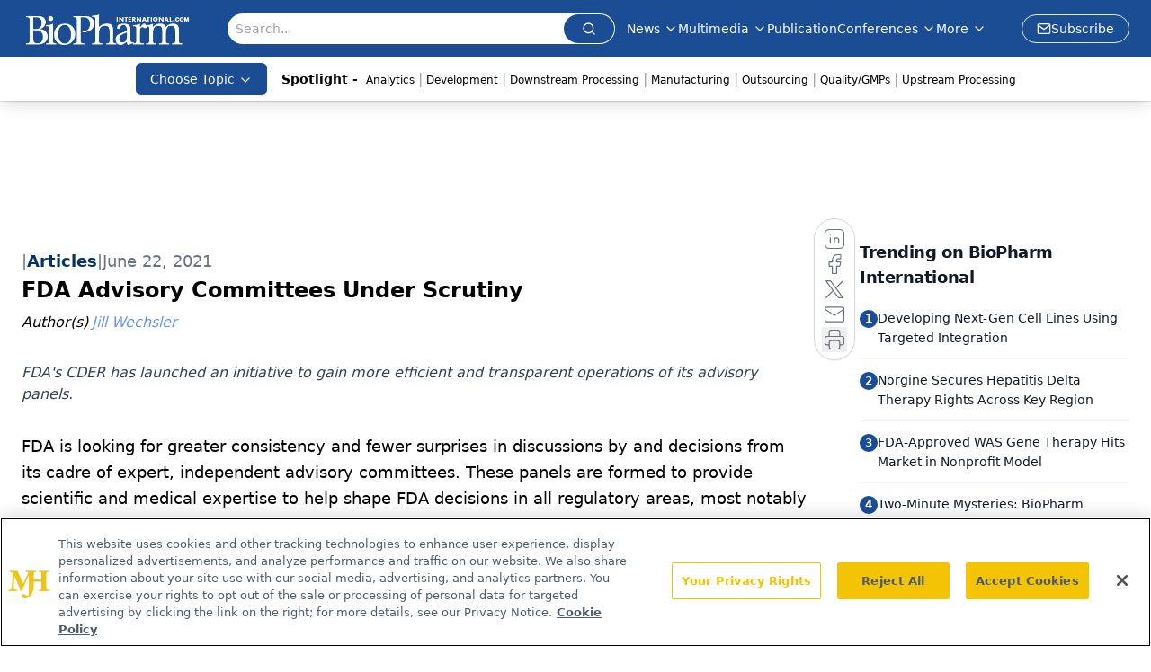

--- FILE ---
content_type: text/html; charset=utf-8
request_url: https://www.google.com/recaptcha/api2/aframe
body_size: 183
content:
<!DOCTYPE HTML><html><head><meta http-equiv="content-type" content="text/html; charset=UTF-8"></head><body><script nonce="LuWp9Z5kIANBuWKtriLehw">/** Anti-fraud and anti-abuse applications only. See google.com/recaptcha */ try{var clients={'sodar':'https://pagead2.googlesyndication.com/pagead/sodar?'};window.addEventListener("message",function(a){try{if(a.source===window.parent){var b=JSON.parse(a.data);var c=clients[b['id']];if(c){var d=document.createElement('img');d.src=c+b['params']+'&rc='+(localStorage.getItem("rc::a")?sessionStorage.getItem("rc::b"):"");window.document.body.appendChild(d);sessionStorage.setItem("rc::e",parseInt(sessionStorage.getItem("rc::e")||0)+1);localStorage.setItem("rc::h",'1766086715319');}}}catch(b){}});window.parent.postMessage("_grecaptcha_ready", "*");}catch(b){}</script></body></html>

--- FILE ---
content_type: application/javascript
request_url: https://api.lightboxcdn.com/z9gd/43375/www.biopharminternational.com/jsonp/z?cb=1766086701365&dre=l&callback=jQuery1124049846677096084413_1766086701348&_=1766086701349
body_size: 1011
content:
jQuery1124049846677096084413_1766086701348({"dre":"l","response":"[base64]","success":true});

--- FILE ---
content_type: application/javascript
request_url: https://www.lightboxcdn.com/vendor/c8c8d7b6-925f-4ca5-b405-e5f3624eb8ec/lightbox.js?cb=1766086699168
body_size: 323
content:
(function(){if(window.location.href.indexOf('boxqamode')>0){window.sessionStorage.setItem('xdibx_boxqamode', 1);}var a=document,b=a.createElement('script');b.type='text/javascript';b.async=!0;b.src=(a.location.protocol.toString().indexOf('http') === 0 ? '' : 'https:') + '//www.lightboxcdn.com/vendor/c8c8d7b6-925f-4ca5-b405-e5f3624eb8ec/user'+((window.sessionStorage.getItem('xdibx_boxqamode')==1)?'_qa':'')+'.js?cb=639008817923298246';a=a.getElementsByTagName('script')[0];a.parentNode.insertBefore(b,a)})();